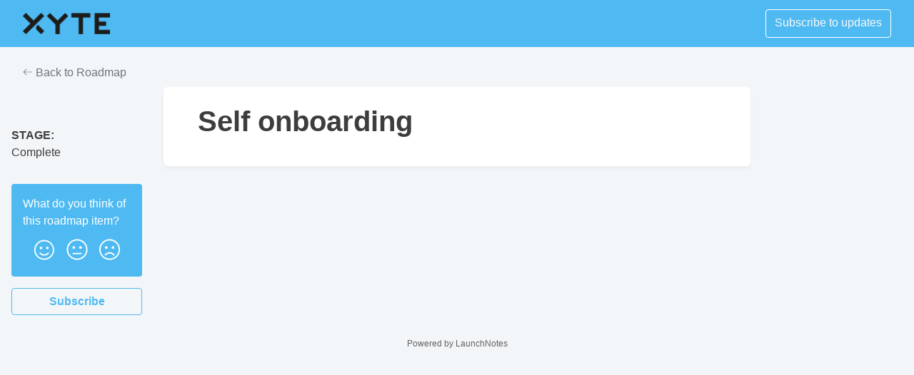

--- FILE ---
content_type: application/javascript
request_url: https://a.launchnotes.com/array/phc_UlHlA3tIQlE89WRH9NSy0MzlOg1XYiUXnXiYjKBJ4OT/config.js
body_size: 312
content:
(function() {
  window._POSTHOG_REMOTE_CONFIG = window._POSTHOG_REMOTE_CONFIG || {};
  window._POSTHOG_REMOTE_CONFIG['phc_UlHlA3tIQlE89WRH9NSy0MzlOg1XYiUXnXiYjKBJ4OT'] = {
    config: {"token": "phc_UlHlA3tIQlE89WRH9NSy0MzlOg1XYiUXnXiYjKBJ4OT", "supportedCompression": ["gzip", "gzip-js"], "hasFeatureFlags": true, "captureDeadClicks": false, "capturePerformance": {"network_timing": true, "web_vitals": false, "web_vitals_allowed_metrics": null}, "autocapture_opt_out": false, "autocaptureExceptions": true, "analytics": {"endpoint": "/i/v0/e/"}, "elementsChainAsString": true, "errorTracking": {"autocaptureExceptions": true, "suppressionRules": []}, "logs": {"captureConsoleLogs": false}, "sessionRecording": false, "heatmaps": true, "conversations": false, "surveys": false, "productTours": false, "defaultIdentifiedOnly": true},
    siteApps: []
  }
})();